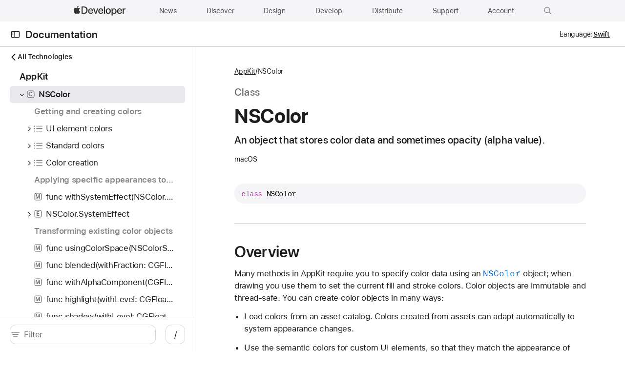

--- FILE ---
content_type: application/javascript; charset=UTF-8
request_url: https://developer.apple.com/tutorials/js/chunk-common.fd501a33.js
body_size: 10202
content:
/*!
 * This source file is part of the Swift.org open source project
 *
 * Copyright (c) 2021 Apple Inc. and the Swift project authors
 * Licensed under Apache License v2.0 with Runtime Library Exception
 *
 * See https://swift.org/LICENSE.txt for license information
 * See https://swift.org/CONTRIBUTORS.txt for Swift project authors
 */
"use strict";(self["webpackChunkkudu"]=self["webpackChunkkudu"]||[]).push([[996],{1192:function(e,r,a){a.d(r,{A:function(){return c}});var n=function(){var e=this,r=e._self._c;return r("SVGIcon",{staticClass:"close-icon",attrs:{viewBox:"0 0 14 14"}},[r("path",{attrs:{d:"M13.82,13.82c.23-.23,.23-.62,0-.85L7.86,7,13.82,1.04c.23-.23,.24-.63,0-.86s-.63-.23-.86,0L7,6.14,1.04,.18C.81-.06,.41-.06,.18,.18S-.06,.81,.18,1.04L6.14,7,.18,12.96c-.23,.23-.24,.62,0,.85,.24,.24,.63,.24,.86,0L7,7.87l5.95,5.95c.23,.24,.63,.24,.86,0Z"}})])},s=[],t=a(5415),o={name:"CloseIcon",components:{SVGIcon:t.A}},l=o,p=a(2401),i=(0,p.A)(l,n,s,!1,null,null,null),c=i.exports},3767:function(e){e.exports=JSON.parse('[{"code":"en-US","name":"English","slug":"en"},{"code":"zh-CN","name":"简体中文","slug":"cn"},{"code":"ja-JP","name":"日本語","slug":"jp"},{"code":"ko-KR","name":"한국어","slug":"kr"}]')},4208:function(e,r,a){a.r(r),a.d(r,{dateTimeFormats:function(){return A},dateTimesOptions:function(){return y},defaultLocale:function(){return f},messages:function(){return w}});var n=a(514),s=a(3272),t=a(7474),o=a(2284),l=a(7360),p=JSON.parse('{"technologies":{"filter":{"on-this-page":"Filter on this page","results":"Filter results","search-technologies":"Search for technologies"},"last-change":"Last change:","current-select-tags":"Tags currently selected are {tags}","results":{"found":"No results found | Showing 1 result | Showing {number} results","try-changing-text":"Try changing or removing text and tags."},"navigator":{"all-technologies":"All Technologies","toggle-navigator":"Toggle navigator to display"}},"supported-platforms":"Supported platforms","api-changes":{"title":"API changes","show":"Show API changes","select-a-version":"Select a version","other":"Other","current-apis":"Current APIs","changes-version":"Changes Version","changes-totals-version-selection":"Changes Totals and Version Selection"},"none":"None","view-more":{"default":"View more","ide":"Open in Developer Documentation"}}'),i=JSON.parse('{"technologies":{"filter":{"on-this-page":"过滤此页面","results":"过滤结果"},"last-change":"上次更改：","current-select-tags":"当前所选标签为{tags}","results":{"found":"未找到任何结果 | 显示 1 个结果 | 显示 {number} 个结果","try-changing-text":"尝试更改或移除文本和标签。"},"navigator":{"all-technologies":"所有技术","toggle-navigator":"开关导航器以显示"}},"supported-platforms":"支持的平台","api-changes":{"title":"API 更改","show":"显示 API 更改","select-a-version":"选择一个版本","other":"其他","current-apis":"当前 API","changes-version":"更改版本","changes-totals-version-selection":"更改总次数和版本选择"},"none":"无","view-more":{"default":"查看更多","ide":"在开发者文档中打开"}}'),c=JSON.parse('{"technologies":{"filter":{"on-this-page":"このページでフィルタ","results":"フィルタの結果"},"last-change":"最後の変更:","current-select-tags":"現在選択されているタグは{tags}です","results":{"found":"結果が見つかりません | 1件の結果を表示中 | {number}件の結果を表示中","try-changing-text":"テキストやタグを変更/削除してみてください。"},"navigator":{"all-technologies":"すべてのテクノロジー","toggle-navigator":"ナビゲータの表示を切り替える"}},"supported-platforms":"対応プラットフォーム","api-changes":{"title":"APIの変更","show":"APIの変更を表示","select-a-version":"バージョンを選択","other":"その他","current-apis":"現在のAPI","changes-version":"変更のバージョン","changes-totals-version-selection":"変更数の合計とバージョンの選択"},"none":"なし","view-more":{"default":"さらに表示","ide":"デベロッパ向けドキュメントを開く"}}'),u=JSON.parse('{"technologies":{"filter":{"on-this-page":"이 페이지에서 필터링","results":"필터 결과"},"last-change":"마지막 변경 사항:","current-select-tags":"현재 선택된 태그: {tags}","results":{"found":"결과 찾을 수 없음 | 1개의 결과 표시 | {number}개의 결과 표시","try-changing-text":"텍스트 및 태그를 변경하거나 제거해 보십시오."},"navigator":{"all-technologies":"모든 기술","toggle-navigator":"탐색기를 토글하여 표시"}},"supported-platforms":"지원되는 플랫폼","api-changes":{"title":"API 변경 사항","show":"API 변경 사항 표시","select-a-version":"버전 선택","other":"기타","current-apis":"현재 API","changes-version":"변경 사항 버전","changes-totals-version-selection":"변경 사항 총계 및 버전 선택"},"none":"없음","view-more":{"default":"더 보기","ide":"Developer 문서에서 열기"}}'),m=JSON.parse('{"design":{"title":"Design","nav":{"overview":{"name":"Overview","url":"https://developer.apple.com/design/"},"whats-new":{"name":"What’s New","url":"https://developer.apple.com/design/whats-new/"},"get-started":{"name":"Get Started","url":"https://developer.apple.com/design/get-started/"},"guidelines":{"name":"Guidelines","url":"/design/human-interface-guidelines"},"resources":{"name":"Resources","url":"https://developer.apple.com/design/resources/"}}},"urls":{"technologies":"/documentation/technologies","home":"/","search":"/search/","design":"/design/","apple":"https://www.apple.com"},"header":{"global":"Global","global-nav-open-menu":"Global Nav Open Menu","global-nav-close-menu":"Global Nav Close Menu","apple-developer":"Apple Developer","search-developer":"Search Developer","cancel":"Cancel","search":{"group-checkbox":"Only search within “{label}”","quick-links":"Quick Links | {number} Quick Links","submit":"Submit Search","clear":"Clear Search","cancel":"Cancel Search","suggested-searches":"Suggested Searches"},"news":{"name":"News","url":"/news/"},"discover":{"name":"Discover","url":"/discover/"},"design":{"name":"Design","url":"/design/"},"develop":{"name":"Develop","url":"/develop/"},"distribute":{"name":"Distribute","url":"/distribute/"},"support":{"name":"Support","url":"/support/"},"account":{"name":"Account","url":"/account/"}},"footer":{"toggle-menu":"Toggle Menu","fba":{"text":"To submit feedback on documentation, visit {0}.","name":"Feedback Assistant"},"copyright":"Copyright","all-rights-reserved":"All rights reserved.","platforms":"Platforms","ios":{"name":"iOS","url":"/ios/"},"ipadOS":{"name":"iPadOS","url":"/ipados/"},"macOS":{"name":"macOS","url":"/macos/"},"tvOS":{"name":"tvOS","url":"/tvos/"},"watchOS":{"name":"watchOS","url":"/watchos/"},"visionOS":{"name":"visionOS","url":"/visionos/"},"tools":"Tools","swift":{"name":"Swift","url":"/swift/"},"swiftUI":{"name":"SwiftUI","url":"/swiftui/"},"swift-playground":{"name":"Swift Playground","url":"/swift-playground/"},"testFlight":{"name":"TestFlight","url":"/testflight/"},"xcode":{"name":"Xcode","url":"/xcode/"},"xcode-cloud":{"name":"Xcode Cloud","url":"/xcode-cloud/"},"sf-symbols":{"name":"SF Symbols","url":"/sf-symbols/"},"topics-technologies":"Topics & Technologies","accessibility":{"name":"Accessibility","url":"/accessibility/"},"accessories":{"name":"Accessories","url":"/accessories/"},"app-extensions":{"name":"App Extension","url":"/app-extensions/"},"app-store":{"name":"App Store","url":"/app-store/"},"audio-video":{"name":"Audio & Video","url":"/audio/"},"augmented-reality":{"name":"Augmented Reality","url":"/augmented-reality/"},"design":{"name":"Design","url":"/design/"},"distribution":{"name":"Distribution","url":"/distribute/"},"education":{"name":"Education","url":"/education/"},"fonts":{"name":"Fonts","url":"/fonts/"},"games":{"name":"Games","url":"/games/"},"health-fitness":{"name":"Health & Fitness","url":"/health-fitness/"},"in-app-purchase":{"name":"In-App Purchase","url":"/in-app-purchase/"},"localization":{"name":"Localization","url":"/localization/"},"maps-location":{"name":"Maps & Location","url":"/maps/"},"machine-learning":{"name":"Machine Learning & AI","url":"/machine-learning/"},"open-source":{"name":"Open Source","url":"https://opensource.apple.com/"},"security":{"name":"Security","url":"/security/"},"safari-web":{"name":"Safari & Web","url":"/safari/"},"resources":"Resources","documentation":{"name":"Documentation","url":"/documentation/"},"tutorials":{"name":"Tutorials","url":"/learn/"},"downloads":{"name":"Downloads","url":"/download/"},"forums":{"name":"Forums","url":"/forums/"},"videos":{"name":"Videos","url":"/videos/"},"support":"Support","support-articles":{"name":"Support Articles","url":"/support/articles/"},"contact-us":{"name":"Contact Us","url":"/contact/"},"bug-reporting":{"name":"Bug Reporting","url":"/bug-reporting/"},"system-status":{"name":"System Status","url":"/system-status/"},"account":"Account","apple-developer":{"name":"Apple Developer","url":"/account/"},"app-store-connect":{"name":"App Store Connect","url":"https://appstoreconnect.apple.com/"},"certificates-IDs-profiles":{"name":"Certificates, IDs, & Profiles","url":"/account/ios/certificate/"},"feedback-assistant":{"name":"Feedback Assistant","url":"https://feedbackassistant.apple.com/"},"programs":"Programs","apple-developer-program":{"name":"Apple Developer Program","url":"/programs/"},"enterprise":{"name":"Apple Developer Enterprise Program","url":"/programs/enterprise/"},"small-business-program":{"name":"App Store Small Business Program","url":"/app-store/small-business-program/"},"mFi-program":{"name":"MFi Program","url":"https://mfi.apple.com/"},"news-partner-program":{"name":"News Partner Program","url":"/programs/news-partner/"},"video-partner-program":{"name":"Video Partner Program","url":"/programs/video-partner/"},"security-bounty-program":{"name":"Security Bounty Program","url":"/security-bounty/"},"security-research-device-program":{"name":"Security Research Device Program","url":"/programs/security-research-device/"},"events":"Events","meet-with-apple":{"name":"Meet with Apple","url":"/events/"},"apple-developer-centers":{"name":"Apple Developer Centers","url":"/events/developer-centers/"},"app-store-awards":{"name":"App Store Awards","url":"/app-store/app-store-awards/"},"apple-design-awards":{"name":"Apple Design Awards","url":"/design/awards/"},"apple-developer-academies":{"name":"Apple Developer Academies","url":"/academies/"},"wwdc":{"name":"WWDC","url":"/wwdc/"},"terms-of-use":{"name":"Terms of Use","url":"https://www.apple.com/legal/internet-services/terms/site.html"},"privacy-policy":{"name":"Privacy Policy","url":"https://www.apple.com/legal/privacy/"},"agreements-and-guidelines":{"name":"Agreements and Guidelines","url":"/support/terms/"}}}'),d=JSON.parse('{"design":{"title":"设计","nav":{"overview":{"name":"概览","url":"https://developer.apple.com/cn/design/"},"whats-new":{"name":"新功能指南","url":"https://developer.apple.com/cn/design/whats-new/"},"get-started":{"name":"入门汇总","url":"https://developer.apple.com/cn/design/get-started/"},"guidelines":{"name":"指南","url":"/cn/design/human-interface-guidelines"},"resources":{"name":"资源","url":"https://developer.apple.com/cn/design/resources/"}}},"urls":{"technologies":"/cn/documentation/technologies","home":"/cn/","search":"/cn/search/","design":"/cn/design/","apple":"https://www.apple.com.cn"},"header":{"global":"全站导航","global-nav-open-menu":"打开菜单","global-nav-close-menu":"关闭菜单","apple-developer":"Apple Developer","search-developer":"搜索","cancel":"关闭搜索","search":{"group-checkbox":"在“{label}”范围内搜索。","quick-links":"快捷链接 | {number} 个快捷链接","submit":"提交","clear":"清除搜索","cancel":"关闭搜索","suggested-searches":"快捷链接"},"news":{"name":"新闻","url":"/cn/news/"},"discover":{"name":"探索","url":"/cn/discover/"},"design":{"name":"设计","url":"/cn/design/"},"develop":{"name":"开发","url":"/cn/develop/"},"distribute":{"name":"分发","url":"/cn/distribute/"},"support":{"name":"支持","url":"/cn/support/"},"account":{"name":"帐户","url":"/account/"}},"footer":{"toggle-menu":"切换菜单","fba":{"text":"若要提交文档反馈，请访问 {0}。","name":"反馈助理"},"copyright":"版权所有","all-rights-reserved":"保留所有权利。","platforms":"平台","ios":{"name":"iOS","url":"/cn/ios/"},"ipadOS":{"name":"iPadOS","url":"/cn/ipados/"},"macOS":{"name":"macOS","url":"/cn/macos/"},"tvOS":{"name":"tvOS","url":"/cn/tvos/"},"watchOS":{"name":"watchOS","url":"/cn/watchos/"},"visionOS":{"name":"visionOS（英文）","url":"/visionos/"},"tools":"工具","swift":{"name":"Swift","url":"/cn/swift/"},"swiftUI":{"name":"SwiftUI","url":"/cn/swiftui/"},"swift-playground":{"name":"Swift Playground","url":"/cn/swift-playground/"},"testFlight":{"name":"TestFlight","url":"/cn/testflight/"},"xcode":{"name":"Xcode","url":"/cn/xcode/"},"xcode-cloud":{"name":"Xcode Cloud","url":"/cn/xcode-cloud/"},"sf-symbols":{"name":"SF Symbols","url":"/cn/sf-symbols/"},"topics-technologies":"主题和技术","accessibility":{"name":"辅助功能","url":"/cn/accessibility/"},"accessories":{"name":"配件","url":"/cn/accessories/"},"app-extensions":{"name":"App 扩展","url":"/cn/app-extensions/"},"app-store":{"name":"App Store","url":"/cn/app-store/"},"audio-video":{"name":"音频与视频（英文）","url":"/audio/"},"augmented-reality":{"name":"增强现实","url":"/cn/augmented-reality/"},"design":{"name":"设计","url":"/cn/design/"},"distribution":{"name":"分发","url":"/cn/distribute/"},"education":{"name":"教育","url":"/cn/education/"},"fonts":{"name":"字体（英文）","url":"/fonts/"},"games":{"name":"游戏","url":"/cn/games/"},"health-fitness":{"name":"健康与健身","url":"/cn/health-fitness/"},"in-app-purchase":{"name":"App 内购买项目","url":"/cn/in-app-purchase/"},"localization":{"name":"本地化","url":"/cn/localization/"},"maps-location":{"name":"地图与位置","url":"/cn/maps/"},"machine-learning":{"name":"机器学习与 AI","url":"/cn/machine-learning/"},"open-source":{"name":"开源资源 (英文)","url":"https://opensource.apple.com/"},"security":{"name":"安全性","url":"/cn/security/"},"safari-web":{"name":"Safari 浏览器与网页（英文）","url":"/safari/"},"resources":"资源和支持","default-documentation":"完整文档（英文）","documentation":{"name":"部分主题文档（简体中文）","url":"/cn/documentation/"},"tutorials":{"name":"教程 (英文)","url":"/learn/"},"downloads":{"name":"下载（英文）","url":"/download/"},"forums":{"name":"论坛（英文）","url":"/forums/"},"videos":{"name":"视频（部份配有简体中文字幕）","url":"/videos/"},"support":"支持","support-articles":{"name":"支持文档","url":"/cn/support/articles/"},"contact-us":{"name":"联系我们","url":"/contact/"},"bug-reporting":{"name":"错误报告","url":"/cn/bug-reporting/"},"system-status":{"name":"系统状态（英文）","url":"/system-status/"},"account":"帐户","apple-developer":{"name":"Apple Developer","url":"/account/"},"app-store-connect":{"name":"App Store Connect","url":"https://appstoreconnect.apple.com/"},"certificates-IDs-profiles":{"name":"证书、标识符和描述文件（英文）","url":"/account/ios/certificate/"},"feedback-assistant":{"name":"反馈助理（英文）","url":"https://feedbackassistant.apple.com/"},"programs":"计划和活动","apple-developer-program":{"name":"Apple Developer Program","url":"/cn/programs/"},"enterprise":{"name":"Apple Developer Enterprise Program","url":"/cn/programs/enterprise/"},"small-business-program":{"name":"App Store Small Business Program","url":"/cn/app-store/small-business-program/"},"mFi-program":{"name":"MFi Program（英文）","url":"https://mfi.apple.com/"},"news-partner-program":{"name":"News Partner Program（英文）","url":"/programs/news-partner/"},"video-partner-program":{"name":"Video Partner Program（英文）","url":"/programs/video-partner/"},"security-bounty-program":{"name":"安全赏金计划（英文）","url":"/security-bounty/"},"security-research-device-program":{"name":"Security Research Device Program（英文）","url":"/programs/security-research-device/"},"events":"活动","meet-with-apple":{"name":"与 Apple 会面交流","url":"/cn/events/"},"apple-developer-centers":{"name":"Apple Developer Center","url":"/cn/events/developer-centers/"},"app-store-awards":{"name":"App Store 大奖（英文）","url":"/app-store/app-store-awards/"},"apple-design-awards":{"name":"Apple 设计大奖","url":"/cn/design/awards/"},"apple-developer-academies":{"name":"Apple Developer Academies（英文）","url":"/academies/"},"wwdc":{"name":"WWDC（英文）","url":"/wwdc/"},"terms-of-use":{"name":"使用条款","url":"https://www.apple.com/cn/legal/internet-services/terms/site.html"},"privacy-policy":{"name":"隐私政策","url":"https://www.apple.com.cn/legal/privacy/"},"agreements-and-guidelines":{"name":"协议和准则","url":"/cn/support/terms/"}}}'),g=JSON.parse('{"design":{"title":"デザイン","nav":{"overview":{"name":"概要","url":"https://developer.apple.com/jp/design/"},"whats-new":{"name":"最新情報","url":"https://developer.apple.com/jp/design/whats-new/"},"get-started":{"name":"今すぐ始める","url":"https://developer.apple.com/jp/design/get-started/"},"guidelines":{"name":"ガイドライン","url":"/jp/design/human-interface-guidelines"},"resources":{"name":"リソース","url":"https://developer.apple.com/jp/design/resources/"}}},"urls":{"technologies":"/jp/documentation/technologies","home":"/jp/","search":"/jp/search/","design":"/jp/design/","apple":"https://www.apple.com/jp/"},"header":{"global":"グローバルナビゲーション","global-nav-open-menu":"メニューを開く","global-nav-close-menu":"メニューを閉じる","apple-developer":"Apple Developer","search-developer":"developer.apple.comを検索","cancel":"検索を終了","search":{"group-checkbox":"次の内容に検索結果を絞り込む{label}ニュース","quick-links":"クイックリンク | {number}個のクイックリンク","submit":"送信","clear":"検索をクリア","cancel":"検索を終了","suggested-searches":"クイックリンク"},"news":{"name":"ニュース","url":"/jp/news/"},"discover":{"name":"見つける","url":"/jp/discover/"},"design":{"name":"デザイン","url":"/jp/design/"},"develop":{"name":"開発","url":"/jp/develop/"},"distribute":{"name":"配信","url":"/jp/distribute/"},"support":{"name":"サポート","url":"/jp/support/"},"account":{"name":"アカウント","url":"/account/"}},"footer":{"toggle-menu":"トグルメニュー","fba":{"text":"ドキュメントに関するフィードバックを送信する場合は、{0}にアクセスしてください。","name":"フィードバックアシスタント"},"copyright":"Copyright","all-rights-reserved":"All rights reserved.","platforms":"プラットフォーム","ios":{"name":"iOS","url":"/jp/ios/"},"ipadOS":{"name":"iPadOS","url":"/jp/ipados/"},"macOS":{"name":"macOS","url":"/jp/macos/"},"tvOS":{"name":"tvOS","url":"/jp/tvos/"},"watchOS":{"name":"watchOS","url":"/jp/watchos/"},"visionOS":{"name":"visionOS（英語）","url":"/visionos/"},"tools":"ツール","swift":{"name":"Swift","url":"/jp/swift/"},"swiftUI":{"name":"SwiftUI","url":"/jp/xcode/swiftui/"},"swift-playground":{"name":"Swift Playground","url":"/jp/swift-playground/"},"testFlight":{"name":"TestFlight","url":"/jp/testflight/"},"xcode":{"name":"Xcode","url":"/jp/xcode/"},"xcode-cloud":{"name":"Xcode Cloud","url":"/jp/xcode-cloud/"},"sf-symbols":{"name":"SF Symbols","url":"/jp/sf-symbols/"},"topics-technologies":"トピックとテクノロジー","accessibility":{"name":"アクセシビリティ","url":"/jp/accessibility/"},"accessories":{"name":"アクセサリ","url":"/jp/accessories/"},"app-extensions":{"name":"App Extensions","url":"/jp/app-extensions/"},"app-store":{"name":"App Store","url":"/jp/app-store/"},"audio-video":{"name":"オーディオとビデオ（英語）","url":"/audio/"},"augmented-reality":{"name":"拡張現実","url":"/jp/augmented-reality/"},"design":{"name":"デザイン","url":"/jp/design/"},"distribution":{"name":"配信","url":"/jp/distribute/"},"education":{"name":"教育","url":"/jp/education/"},"fonts":{"name":"フォント（英語）","url":"/fonts/"},"games":{"name":"ゲーム","url":"/jp/games/"},"health-fitness":{"name":"ヘルスケアとフィットネス（英語）","url":"/health-fitness/"},"in-app-purchase":{"name":"App内課金","url":"/jp/in-app-purchase/"},"localization":{"name":"ローカリゼーション","url":"/jp/localization/"},"maps-location":{"name":"マップと位置情報","url":"/jp/maps/"},"machine-learning":{"name":"機械学習とAI","url":"/jp/machine-learning/"},"open-source":{"name":"オープンソース（英語）","url":"https://opensource.apple.com/"},"security":{"name":"セキュリティ","url":"/jp/security/"},"safari-web":{"name":"SafariとWeb（英語）","url":"/safari/"},"resources":"リソース","default-documentation":"英語ドキュメント（完全版）","documentation":{"name":"日本語ドキュメント（一部トピック）","url":"/jp/documentation/"},"tutorials":{"name":"チュートリアル（英語）","url":"/learn/"},"downloads":{"name":"ダウンロード（英語）","url":"/download/"},"forums":{"name":"フォーラム（英語）","url":"/forums/"},"videos":{"name":"ビデオ（一部日本語字幕）","url":"/videos/"},"support":"サポート","support-articles":{"name":"サポートドキュメント","url":"/jp/support/articles/"},"contact-us":{"name":"お問い合わせ","url":"/contact/"},"bug-reporting":{"name":"バグ報告","url":"/jp/bug-reporting/"},"system-status":{"name":"システム状況（英語）","url":"/system-status/"},"account":"アカウント","apple-developer":{"name":"Apple Developer","url":"/account/"},"app-store-connect":{"name":"App Store Connect","url":"https://appstoreconnect.apple.com/"},"certificates-IDs-profiles":{"name":"Certificates, IDs, & Profiles（英語）","url":"/account/ios/certificate/"},"feedback-assistant":{"name":"フィードバックアシスタント","url":"https://feedbackassistant.apple.com/"},"programs":"プログラム","apple-developer-program":{"name":"Apple Developer Program","url":"/jp/programs/"},"enterprise":{"name":"Apple Developer Enterprise Program","url":"/jp/programs/enterprise/"},"small-business-program":{"name":"App Store Small Business Program","url":"/jp/app-store/small-business-program/"},"mFi-program":{"name":"MFi Program（英語）","url":"https://mfi.apple.com/"},"news-partner-program":{"name":"News Partner Program（英語）","url":"/programs/news-partner/"},"video-partner-program":{"name":"Video Partner Program（英語）","url":"/programs/video-partner/"},"security-bounty-program":{"name":"セキュリティ報奨金プログラム（英語）","url":"/security-bounty/"},"security-research-device-program":{"name":"Security Research Device Program（英語）","url":"/programs/security-research-device/"},"events":"イベント","meet-with-apple":{"name":"Appleに相談","url":"/jp/events/"},"apple-developer-centers":{"name":"Apple Developer Center","url":"/jp/events/developer-centers/"},"app-store-awards":{"name":"App Store Awards（英語）","url":"/app-store/app-store-awards/"},"apple-design-awards":{"name":"Apple Design Awards","url":"/jp/design/awards/"},"apple-developer-academies":{"name":"Apple Developer Academy（英語）","url":"/academies/"},"wwdc":{"name":"WWDC（英語）","url":"/wwdc/"},"terms-of-use":{"name":"利用規約","url":"https://www.apple.com/jp/legal/internet-services/terms/site.html"},"privacy-policy":{"name":"プライバシーポリシー","url":"https://www.apple.com/jp/legal/privacy/"},"agreements-and-guidelines":{"name":"契約とガイドライン","url":"/jp/support/terms/"}}}'),h=JSON.parse('{"design":{"title":"디자인","nav":{"overview":{"name":"개요","url":"https://developer.apple.com/kr/design/"},"whats-new":{"name":"새로운 사항","url":"https://developer.apple.com/kr/design/whats-new/"},"get-started":{"name":"시작하기","url":"https://developer.apple.com/kr/design/get-started/"},"guidelines":{"name":"HIG","url":"/design/human-interface-guidelines"},"resources":{"name":"리소스","url":"https://developer.apple.com/kr/design/resources/"}}},"urls":{"technologies":"/kr/documentation/technologies","home":"/kr/","search":"/kr/search/","design":"/kr/design/","apple":"https://www.apple.com/kr/"},"header":{"global":"글로벌 탐색","global-nav-open-menu":"메뉴 열기","global-nav-close-menu":"메뉴 닫기","apple-developer":"Apple Developer","search-developer":"검색","cancel":"검색 닫기","search":{"group-checkbox":"{label} 페이지에서만 검색","quick-links":"빠른 링크 | {number} 빠른 링크","submit":"제출","clear":"검색 기록 삭제","cancel":"검색 닫기","suggested-searches":"빠른 링크"},"news":{"name":"뉴스","url":"/kr/news/"},"discover":{"name":"둘러보기","url":"/kr/discover/"},"design":{"name":"디자인","url":"/kr/design/"},"develop":{"name":"개발","url":"/kr/develop/"},"distribute":{"name":"배포","url":"/kr/distribute/"},"support":{"name":"지원","url":"/kr/support/"},"account":{"name":"계정","url":"/account/"}},"footer":{"toggle-menu":"메뉴 열기","fba":{"text":"문서에 대한 피드백을 제출하려면 {0}에 방문하십시오.","name":"피드백 지원"},"copyright":"Copyright","all-rights-reserved":"모든 권리 보유.","platforms":"플랫폼","ios":{"name":"iOS","url":"/kr/ios/"},"ipadOS":{"name":"iPadOS","url":"/kr/ipados/"},"macOS":{"name":"macOS","url":"/kr/macos/"},"tvOS":{"name":"tvOS","url":"/kr/tvos/"},"watchOS":{"name":"watchOS","url":"/kr/watchos/"},"visionOS":{"name":"visionOS","url":"/kr/visionos/"},"tools":"도구","swift":{"name":"Swift","url":"/kr/swift/"},"swiftUI":{"name":"SwiftUI","url":"/kr/swiftui/"},"swift-playground":{"name":"Swift Playground","url":"/kr/swift-playground/"},"testFlight":{"name":"TestFlight","url":"/kr/testflight/"},"xcode":{"name":"Xcode","url":"/kr/xcode/"},"xcode-cloud":{"name":"Xcode Cloud","url":"/kr/xcode-cloud/"},"sf-symbols":{"name":"SF Symbols","url":"/kr/sf-symbols/"},"topics-technologies":"주제 및 기술","accessibility":{"name":"손쉬운 사용","url":"/kr/accessibility/"},"accessories":{"name":"액세서리","url":"/kr/accessories/"},"app-extensions":{"name":"앱 확장 프로그램","url":"/kr/app-extensions/"},"app-store":{"name":"App Store","url":"/kr/app-store/"},"audio-video":{"name":"오디오 및 비디오(영문)","url":"/audio/"},"augmented-reality":{"name":"증강 현실","url":"/kr/augmented-reality/"},"design":{"name":"디자인","url":"/kr/design/"},"distribution":{"name":"배포","url":"/kr/distribute/"},"education":{"name":"교육","url":"/kr/education/"},"fonts":{"name":"서체(영문)","url":"/fonts/"},"games":{"name":"게임","url":"/kr/games/"},"health-fitness":{"name":"건강 및 피트니스","url":"/kr/health-fitness/"},"in-app-purchase":{"name":"앱 내 구입","url":"/kr/in-app-purchase/"},"localization":{"name":"현지화","url":"/kr/localization/"},"maps-location":{"name":"지도 및 위치","url":"/kr/maps/"},"machine-learning":{"name":"머신 러닝 및 AI","url":"/kr/machine-learning/"},"open-source":{"name":"오픈 소스(영문)","url":"https://opensource.apple.com/"},"security":{"name":"보안","url":"/kr/security/"},"safari-web":{"name":"Safari 및 웹(영문)","url":"/safari/"},"resources":"리소스 및 지원","default-documentation":"문서(영문)","documentation":{"name":"문서","url":"/kr/documentation/"},"tutorials":{"name":"튜토리얼(영문)","url":"/learn/"},"downloads":{"name":"다운로드(영문)","url":"/download/"},"forums":{"name":"포럼(영문)","url":"/forums/"},"videos":{"name":"비디오(영문)","url":"/videos/"},"support":"지원","support-articles":{"name":"지원 문서","url":"/kr/support/articles/"},"contact-us":{"name":"문의하기","url":"/contact/"},"bug-reporting":{"name":"버그 보고","url":"/kr/bug-reporting/"},"system-status":{"name":"시스템 상태(영문)","url":"/system-status/"},"account":"계정","apple-developer":{"name":"Apple Developer","url":"/account/"},"app-store-connect":{"name":"App Store Connect","url":"https://appstoreconnect.apple.com/"},"certificates-IDs-profiles":{"name":"인증서, 식별자 및 프로파일(영문)","url":"/account/ios/certificate/"},"feedback-assistant":{"name":"피드백 지원","url":"https://feedbackassistant.apple.com/"},"programs":"프로그램 및 이벤트","apple-developer-program":{"name":"Apple Developer Program","url":"/kr/programs/"},"enterprise":{"name":"Apple Developer Enterprise Program","url":"/kr/programs/enterprise/"},"small-business-program":{"name":"App Store Small Business Program","url":"/kr/app-store/small-business-program/"},"mFi-program":{"name":"MFi Program(영문)","url":"https://mfi.apple.com/"},"news-partner-program":{"name":"News Partner Program(영문)","url":"/programs/news-partner/"},"video-partner-program":{"name":"Video Partner Program(영문)","url":"/programs/video-partner/"},"security-bounty-program":{"name":"Security Bounty Program(영문)","url":"/security-bounty/"},"security-research-device-program":{"name":"Security Research Device Program(영문)","url":"/programs/security-research-device/"},"events":"이벤트","meet-with-apple":{"name":"Apple과의 만남","url":"/kr/events/"},"apple-developer-centers":{"name":"Apple Developer Center","url":"/kr/events/developer-centers/"},"app-store-awards":{"name":"App Store 어워드(영문)","url":"/app-store/app-store-awards/"},"apple-design-awards":{"name":"Apple 디자인 어워드","url":"/kr/design/awards/"},"apple-developer-academies":{"name":"Apple Developer Academy(영문)","url":"/academies/"},"wwdc":{"name":"WWDC","url":"/kr/wwdc23/"},"terms-of-use":{"name":"약관","url":"https://www.apple.com/kr/legal/internet-services/terms/site.html"},"privacy-policy":{"name":"개인정보 처리방침","url":"https://www.apple.com/kr/legal/privacy/"},"agreements-and-guidelines":{"name":"계약 및 지침","url":"/kr/support/terms/"}}}'),v=a(8966);const f="en",w={en:{...n,...p,...m},cn:{...s,...i,...d},jp:{...t,...c,...g},kr:{...o,...u,...h}};(0,l.A)()&&(Object.assign(w.en,v["default"]),Object.assign(w.cn,v["default"]),Object.assign(w.jp,v["default"]),Object.assign(w.kr,v["default"]));const S={year:"numeric",month:"short",day:"numeric"},b={day:"numeric",hour:"numeric",minute:"numeric",month:"short"},y={short:S,long:b},A={[f]:y,"en-US":y,"zh-CN":y,"ko-KR":y,"ja-JP":{short:{...S,day:"2-digit"},long:b}}},4284:function(e,r,a){a.d(r,{A:function(){return g}});var n=function(){var e=this,r=e._self._c;return r("CoreApp",{staticClass:"core-app",attrs:{enableThemeSettings:e.enableThemeSettings},scopedSlots:e._u([{key:"header",fn:function({isTargetIDE:a}){return[e.enablei18n?r("SuggestLang"):e._e(),e.hasCustomHeader?r("custom-header"):a?e._e():r(e.headerComponent,{tag:"component"})]}},{key:"footer",fn:function({isTargetIDE:a}){return[a?e._e():r(e.footerComponent,{tag:"component",attrs:{enablei18n:e.enablei18n}})]}}])},[r("router-view",{staticClass:"router-content"})],1)},s=[],t=(a(7010),a(7627)),o=a(2e3),l=a(2346);a(8966);const p=()=>a.e(915).then(a.bind(a,801)),i=()=>a.e(915).then(a.bind(a,5473));var c={name:"App",components:{CoreApp:t.A,SuggestLang:l.A},data(){return{appState:o.A.state}},computed:{availableLocales:({appState:e})=>e.availableLocales,enableThemeSettings:()=>!1,headerComponent:()=>p,footerComponent:()=>i,enablei18n:({availableLocales:e})=>e.length>1,hasCustomHeader:()=>!!window.customElements.get("custom-header")}},u=c,m=a(2401),d=(0,m.A)(u,n,s,!1,null,"15936296",null),g=d.exports},4633:function(e,r,a){a.d(r,{A:function(){return f}});var n=function(){var e=this,r=e._self._c;return r("SwiftDocCRenderNotFound",[r("form",{staticClass:"form",attrs:{action:"https://developer.apple.com/search/",method:"get"}},[r("div",{staticClass:"input-wrapper"},[r("input",{staticClass:"input",attrs:{id:"not-found-query",required:"",type:"text",name:"q"}}),r("label",{staticClass:"input-label",attrs:{for:"not-found-query"}},[e._v("Search developer.apple.com")]),r("button",{staticClass:"input-submit"},[r("SearchIcon",{staticClass:"input-icon"})],1)])])])},s=[],t=a(6214),o=function(){var e=this,r=e._self._c;return r("SVGIcon",{staticClass:"search-icon",attrs:{viewBox:"0 0 14 14",height:"14"}},[r("title",[e._v("Search Icon")]),r("path",{attrs:{d:"m12.6772461 13.4975586c.1458333 0 .2757161-.035319.3896484-.105957.1139323-.0706381.2039388-.1640625.2700196-.2802735.0660807-.1162109.0991211-.247233.0991211-.3930664 0-.1002604-.0170899-.1982422-.0512696-.2939453s-.0900065-.180013-.1674804-.2529297l-3.22258598-3.22904686.10135268-.13367634c.1685268-.23465401.3178013-.48311942.4478237-.7453962l.1236049-.26688058c.2734375-.63346354.4101562-1.3125.4101562-2.03710938 0-.72460937-.1367187-1.40364583-.4101562-2.03710937s-.6516927-1.19173177-1.13476566-1.67480469c-.48307291-.48307292-1.04134114-.86132812-1.67480468-1.13476562-.63346355-.2734375-1.3125-.41015625-2.03710938-.41015625-.72005208 0-1.39794922.13671875-2.03369141.41015625-.63574218.2734375-1.19514973.65055338-1.67822265 1.13134765s-.86132813 1.0390625-1.13476563 1.67480469-.41015625 1.31591797-.41015625 2.04052734c0 .72460938.13671875 1.40364584.41015625 2.03710938s.65169271 1.19173177 1.13476563 1.67480469c.48307292.48307291 1.04134114.86132809 1.67480469 1.13476559.63346354.2734375 1.3125.4101563 2.03710937.4101563.72460938 0 1.40364583-.1367188 2.03710938-.4101563.36197916-.15625.69940476-.3467262 1.01227678-.5714285l.00551228-.0031887 3.24099998 3.2406329c.0516493.0516493.1073496.094184.1671007.1276041l.0926649.0432943c.0957032.0364583.1959636.0546875.3007813.0546875zm-6.85644532-3.61621094c-.56510417 0-1.09602864-.10709636-1.59277344-.32128907-.49674479-.2141927-.93538411-.51155599-1.31591796-.89208984-.38053386-.38053385-.67789714-.81917318-.89208985-1.31591797s-.32128906-1.02766927-.32128906-1.59277344c0-.56510416.10709635-1.09602864.32128906-1.59277343.21419271-.4967448.51155599-.9342448.89208985-1.3125.38053385-.37825521.81917317-.67561849 1.31591796-.89208985.4967448-.21647135 1.02766927-.32470703 1.59277344-.32470703s1.09602865.10823568 1.59277344.32470703c.49674479.21647136.93424479.51383464 1.3125.89208985.37825521.3782552.67561849.8157552.89208984 1.3125.21647136.49674479.32470703 1.02766927.32470703 1.59277343 0 .56510417-.10823567 1.09602865-.32470703 1.59277344-.21647135.49674479-.51383463.93538412-.89208984 1.31591797s-.81575521.67789714-1.3125.89208984c-.49674479.21419271-1.02766927.32128907-1.59277344.32128907z"}})])},l=[],p=a(5415),i={name:"SearchIcon",components:{SVGIcon:p.A}},c=i,u=a(2401),m=(0,u.A)(c,o,l,!1,null,null,null),d=m.exports,g={name:"NotFound",components:{SwiftDocCRenderNotFound:t.A,SearchIcon:d}},h=g,v=(0,u.A)(h,n,s,!1,null,"ccff5256",null),f=v.exports},5825:function(e,r,a){a.d(r,{A:function(){return c}});var n=function(){var e=this,r=e._self._c;return r("SVGIcon",{staticClass:"inline-chevron-right-icon",attrs:{viewBox:"0 0 14 14"}},[r("path",{attrs:{d:"m4.81347656 13.1269531c.22558594 0 .41015625-.0820312.56738282-.2324219l5.31835942-5.19531245c.1845703-.19140625.2802734-.38964844.2802734-.63574219 0-.23925781-.0888672-.45117187-.2802734-.62890625l-5.31835942-5.20214843c-.15722657-.15039063-.34179688-.23242188-.56738282-.23242188-.45800781 0-.81347656.35546875-.81347656.80664062 0 .21875.09570312.43066407.24609375.58789063l4.79199219 4.67578125-4.79199219 4.6621094c-.15722656.1640625-.24609375.3623047-.24609375.5878906 0 .4511719.35546875.8066406.81347656.8066406z"}})])},s=[],t=a(5415),o={name:"InlineChevronRightIcon",components:{SVGIcon:t.A}},l=o,p=a(2401),i=(0,p.A)(l,n,s,!1,null,null,null),c=i.exports},6732:function(e,r,a){a.d(r,{A:function(){return s}});var n=a(8438);function s(e){return e.name.startsWith("design")?20:(0,n.A)(e)}},7360:function(e,r,a){function n(){return!1}a.d(r,{A:function(){return n}})}}]);